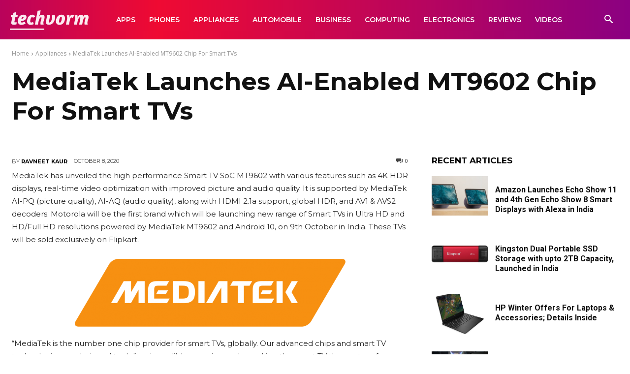

--- FILE ---
content_type: text/html; charset=UTF-8
request_url: https://techvorm.com/wp-admin/admin-ajax.php?td_theme_name=Newspaper&v=12.7.4
body_size: -309
content:
{"72993":179}